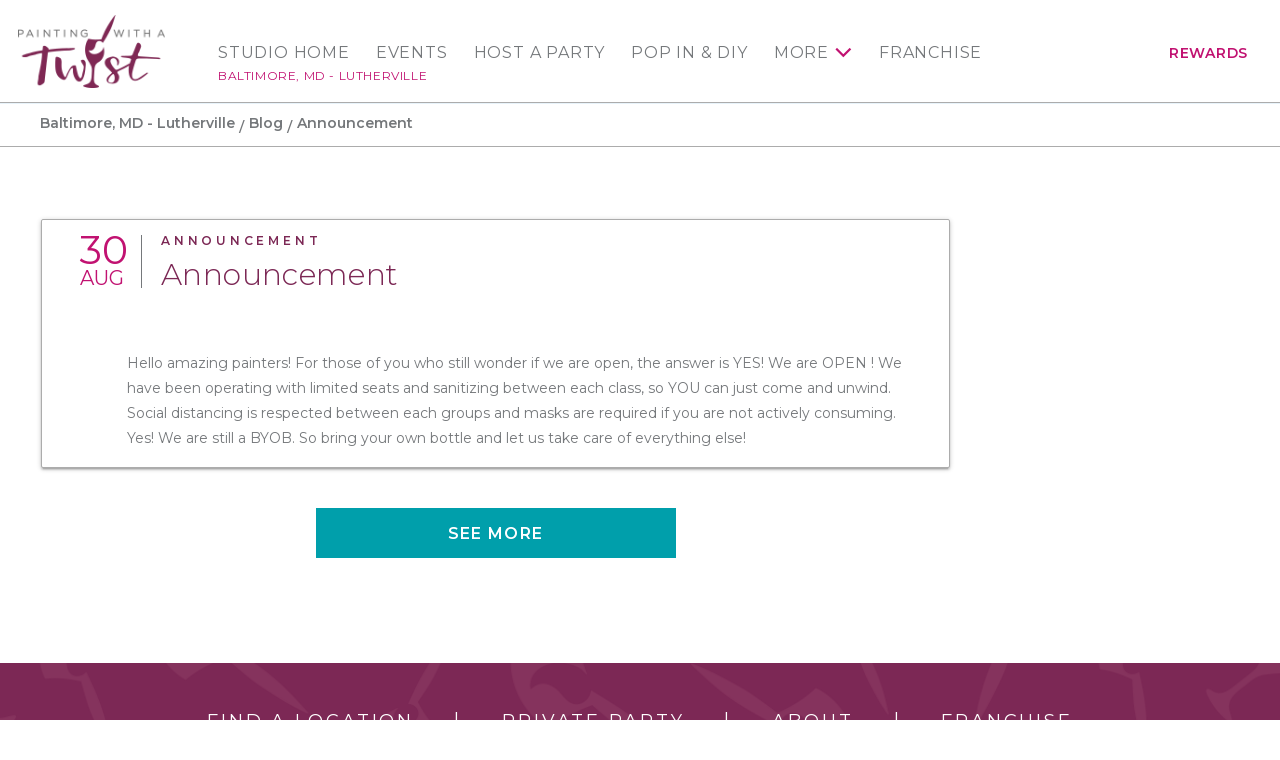

--- FILE ---
content_type: text/html; charset=utf-8
request_url: https://www.paintingwithatwist.com/studio/baltimore-lutherville/blog/20656/announcement/
body_size: 5823
content:
<!DOCTYPE html>
<html class="no-js" lang="en">
<head>
    <meta charset="utf-8">
    <meta name="viewport" content="width=device-width, initial-scale=1.0">
    <title>Baltimore, MD - Lutherville - Announcement</title>
    <meta name="description" content='' />
    <meta name="keywords" />
    <!--Import Google Icon Font-->
    <link href="https://fonts.googleapis.com/css?family=Montserrat:100,300,400,500,600,700%7CRoboto:500&display=swap" rel="preload" as="style" onload="this.onload=null;this.rel='stylesheet'">
    <link href="https://fonts.googleapis.com/icon?family=Material+Icons" rel="stylesheet" rel="preload" as="style" onload="this.onload=null;this.rel='stylesheet'">
    <!-- include the site stylesheet -->
    <link rel="stylesheet" href="https://cdn.jsdelivr.net/npm/@materializecss/materialize@1.2.1/dist/css/materialize.min.css">

    <link rel="stylesheet" href="/assets/css/main.css?20230615">
    <!-- include jQuery library -->
    <script src="https://cdnjs.cloudflare.com/ajax/libs/jquery/3.6.4/jquery.min.js" integrity="sha512-pumBsjNRGGqkPzKHndZMaAG+bir374sORyzM3uulLV14lN5LyykqNk8eEeUlUkB3U0M4FApyaHraT65ihJhDpQ==" crossorigin="anonymous" referrerpolicy="no-referrer"></script>
    <script>window.jQuery || document.write('<script src="https://cdnjs.cloudflare.com/ajax/libs/jquery/3.6.4/jquery.min.js" defer><\/script>')</script>
    <script src="https://cdnjs.cloudflare.com/ajax/libs/jquery-validate/1.19.5/jquery.validate.min.js" integrity="sha512-rstIgDs0xPgmG6RX1Aba4KV5cWJbAMcvRCVmglpam9SoHZiUCyQVDdH2LPlxoHtrv17XWblE/V/PP+Tr04hbtA==" crossorigin="anonymous" referrerpolicy="no-referrer"></script>
    <script src="https://cdnjs.cloudflare.com/ajax/libs/jquery-validation-unobtrusive/4.0.0/jquery.validate.unobtrusive.min.js" integrity="sha512-xq+Vm8jC94ynOikewaQXMEkJIOBp7iArs3IhFWSWdRT3Pq8wFz46p+ZDFAR7kHnSFf+zUv52B3prRYnbDRdgog==" crossorigin="anonymous" referrerpolicy="no-referrer"></script>
    <script src="/assets/js/mvcfoolproof.unobtrusive.min.js" defer></script>
    <script src="/assets/js/materialize.min.js"></script>
    <!-- include custom JavaScript -->
    <script src="/assets/js/jquery.main.js" defer></script>
    <script src="/assets/js/numscroller-1.0.js" defer></script>
    <link rel="shortcut icon" href="/favicon.ico" type="image/x-icon">
    <link rel="icon" href="/favicon.ico" type="image/x-icon">

    <!-- Google Tag Manager PWAT -->
    <script>
        (function (w, d, s, l, i) {
            w[l] = w[l] || []; w[l].push({
                'gtm.start':
                    new Date().getTime(), event: 'gtm.js'
            }); var f = d.getElementsByTagName(s)[0],
                j = d.createElement(s), dl = l != 'dataLayer' ? '&l=' + l : ''; j.async = true; j.src =
                    'https://www.googletagmanager.com/gtm.js?id=' + i + dl; f.parentNode.insertBefore(j, f);
        })(window, document, 'script', 'dataLayer', 'GTM-KJXGQ2D');
    </script>
    <!-- End Google Tag Manager PWAT -->
    <!-- GA4 HQ -->
    <script async src="https://www.googletagmanager.com/gtag/js?id=G-GG8Y2XXWB6"></script>
    <script>
        window.dataLayer = window.dataLayer || [];
        function gtag() { dataLayer.push(arguments); }
        gtag('js', new Date());

        gtag('config', 'G-GG8Y2XXWB6');
    </script>
    <!-- End GA4 HQ -->
    <!-- Facebook Pixel HQ -->
    <script>
        !function (f, b, e, v, n, t, s) {
            if (f.fbq) return; n = f.fbq = function () {
                n.callMethod ?
                    n.callMethod.apply(n, arguments) : n.queue.push(arguments)
            }; if (!f._fbq) f._fbq = n;
            n.push = n; n.loaded = !0; n.version = '2.0'; n.queue = []; t = b.createElement(e); t.async = !0;
            t.src = v; s = b.getElementsByTagName(e)[0]; s.parentNode.insertBefore(t, s)
        }(window,
            document, 'script', 'https://connect.facebook.net/en_US/fbevents.js');
        fbq('init', '1875383692726736'); // HQ1
        fbq('init', '701969987823556'); // HQ2
    </script>
    <!-- End Facebook Pixel HQ -->
    <!-- MNTN Tracking Pixel -->
    <script type="text/javascript">
        (function () {
            "use strict"; var e = null, b = "4.0.0",
                n = "33497",
                additional = "term=value",
                t, r, i; try { t = top.document.referer !== "" ? encodeURIComponent(top.document.referrer.substring(0, 2048)) : "" } catch (o) { t = document.referrer !== null ? document.referrer.toString().substring(0, 2048) : "" } try { r = window && window.top && document.location && window.top.location === document.location ? document.location : window && window.top && window.top.location && "" !== window.top.location ? window.top.location : document.location } catch (u) { r = document.location } try { i = parent.location.href !== "" ? encodeURIComponent(parent.location.href.toString().substring(0, 2048)) : "" } catch (a) { try { i = r !== null ? encodeURIComponent(r.toString().substring(0, 2048)) : "" } catch (f) { i = "" } } var l, c = document.createElement("script"), h = null, p = document.getElementsByTagName("script"), d = Number(p.length) - 1, v = document.getElementsByTagName("script")[d]; if (typeof l === "undefined") { l = Math.floor(Math.random() * 1e17) } h = "dx.mountain.com/spx?" + "dxver=" + b + "&shaid=" + n + "&tdr=" + t + "&plh=" + i + "&cb=" + l + additional; c.type = "text/javascript"; c.src = ("https:" === document.location.protocol ? "https://" : "http://") + h; v.parentNode.insertBefore(c, v)
        })()
    </script>
    <!-- End MNTN Tracking Pixel -->


        <script>
        /* Studio GA4 */
        gtag('config', 'G-XP4C3PHM1H');
	gtag('set', {'unit_number': 322 });
        </script>

        <!-- Studio Facebook Pixel -->
        <script>
fbq('init', '473138066404488');fbq('init', '1875383692726736');        </script>
        <noscript>
<img height='1' width='1' style='display: none' src = 'https://www.facebook.com/tr?id=473138066404488&ev=PageView&noscript=1' /><img height='1' width='1' style='display: none' src = 'https://www.facebook.com/tr?id=1875383692726736&ev=PageView&noscript=1' />        </noscript>
        <!-- End Studio Facebook Pixel -->


    
    <link rel="canonical" href="https://www.paintingwithatwist.com/studio/baltimore-lutherville/blog/20656/announcement/" />
    <style>
        .video-responsive {
            position: relative;
            padding-bottom: 56.25%;
            padding-top: 30px;
            height: 0;
            overflow: hidden;
        }

            .video-responsive iframe,
            .video-responsive object,
            .video-responsive video,
            .video-responsive embed {
                position: absolute;
                top: 0;
                left: 0;
                width: 100%;
                height: 100%;
            }

        .blog-post-text p {
            margin-bottom: 1rem;
        }
    </style>


    <script>fbq('track', 'PageView');</script>
</head>
<body class="franchise-page logined events-steps popup-step-holder">
    <noscript><div>Javascript must be enabled for the correct page display</div></noscript>
    <noscript><iframe src="https://www.googletagmanager.com/ns.html?id=GTM-KJXGQ2D" height="0" width="0" style="display:none;visibility:hidden"></iframe></noscript>

    <!-- Awarity Pixel -->
    <img src="https://pixel.sitescout.com/iap/f008951c7b6fb335" width="1" height="1" style="position: absolute; left: -150px;" />
    <img src="https://clickserv.sitescout.com/conv/7311483a3e082490" width="1" height="1" style="position: absolute; left: -150px;" />
    <!-- End Awarity Pixel -->

    <!-- main container of all the page elements -->
    <div id="wrapper">
        <!-- accessibility link -->
        <a class="accessibility" href="#main">Skip to Content</a>
        <!-- header of the page -->
        <header id="header">
            <div class="container">
                <!-- main logo of the page -->
                <div class="logo">
                    <a href="/" aria-label="main logo">
                            <img src="/images/logo-main.png" alt="Painting with a Twist">
                    </a>
                </div>
                <!-- main navigation -->
                <nav id="nav" class="main-nav" aria-label="main navigation">


    <a href="#" class="nav-opener"><span></span></a>

    <ul class="menu-mobile hide-on-large-only">
        <li>
            <a href="/studio/baltimore-lutherville/">Studio Home</a>
            <span class="location-name">Baltimore, MD - Lutherville</span>
        </li>
            <li><a href="/studio/baltimore-lutherville/calendar/">Events</a></li>
    </ul>
    <div class="nav-drop">
        <!-- nav-menu -->
        <ul class="nav-menu">
            <li class="show-on-large">
                <a href="/studio/baltimore-lutherville/">Studio Home</a>
                <a class="location-name" href="/studio/baltimore-lutherville/">Baltimore, MD - Lutherville</a>
            </li>
                    <li class="show-on-large">
                        <a href="/studio/baltimore-lutherville/calendar/">Events</a>
                    </li>
                    <li>
                        <a href="/studio/baltimore-lutherville/requestparty/">Host a Party</a>
                    </li>
                        <li>
                            <a href="/studio/baltimore-lutherville/popin/">Pop In &amp; DIY</a>
                        </li>
                    <li>
                        <a href="#">More</a>
                        <!-- navigation drop -->
                        <div class="menu-drop">
                            <ul>
                                <li><a href="/studio/baltimore-lutherville/partyinfo/">Party Info</a></li>

                                <li>
                                    <a href="/studio/baltimore-lutherville/diy-art-kits/">At Home Kits</a>
                                </li>

                                    <li><a href="/studio/baltimore-lutherville/virtualevent/">Virtual Events</a></li>

                                <li><a href="/giftcards/">Gift Cards</a></li>

                                    <li><a href="/studio/baltimore-lutherville/shop/">Online Shop</a></li>

                                <li><a href="/studio/baltimore-lutherville/contact/">Contact</a></li>
                                <li><a href="/studio/baltimore-lutherville/artists/">Artists</a></li>
                                <li><a href="/studio/baltimore-lutherville/faq/">FAQ</a></li>
                                <li><a href="/studio/baltimore-lutherville/blog/">Blog</a></li>
                                
                                    <li><a href="/studio/baltimore-lutherville/gallery/">Gallery</a></li>
                            </ul>
                        </div>
                    </li>
                <li><a href="https://www.paintingwithatwistfranchise.com/" target="_blank" rel="noopener">Franchise</a></li>
            <li class="account-item show-on-large">
                    <a href="/rewards/" class="account-link">Rewards</a>
            </li>
        </ul>
    </div>
                </nav>
            </div>
        </header>
        <!-- contain main informative part of the site -->
        <main id="main">
            







<div id="subheader">
    <!-- breadcrumbs -->
    <nav class="breadcrumbs-block">
        <div class="container">
            <div class="nav-wrapper">
                <div class="col s12">
                    <a href="/studio/baltimore-lutherville/" class="breadcrumb">Baltimore, MD - Lutherville</a>
                    <a href="/studio/baltimore-lutherville/blog/" class="breadcrumb">Blog</a>
                    <a href="#!" class="breadcrumb">Announcement</a>
                </div>
            </div>
        </div>
    </nav>
</div>
<section>
<!-- section -->
    <section class="section">
        <div class="container">
            <div id="twocolumns" class="row">
                <div id="content" class="main-column col s12 l8 xl9">
                    <article class="card card-blog">
                        <header class="card-header card-content">
                            <div class="title-block">
                                <div class="date-block">
                                    <time datetime="2020-08-30"><span class="large">30</span> Aug</time>
                                </div>
                                <div class="title-holder">
                                    <strong class="category">Announcement</strong>
                                    <h1>Announcement</h1>
                                </div>
                            </div>
                        </header>
                        <div class="card-body card-content">
                            <div class="blog-post-text">
                                <p><p><span style="color: #75787b; font-family: Montserrat, Arial, 'Helvetica Neue', sans-serif;">Hello amazing painters! For those of you who still wonder if we are open, the answer is YES! We are OPEN ! We have been operating with limited seats and sanitizing between each class, so YOU can just come and unwind. Social distancing is respected between each groups and masks are required if you are not actively consuming. Yes! We are still a BYOB. So bring your own bottle and let us take care of everything else!</span></p></p>
                            </div>
                        </div>
                    </article>
                    <div class="btn-field center-align">
                        <a class="btn waves-effect waves-light" href="/studio/baltimore-lutherville/blog/">See more</a>
                    </div>
                </div>
            </div>
        </div>
    </section>
</section>


        </main>
        <!-- footer of the page -->
        <footer id="footer" style="background-image: url(/images/img-bg01.png); background-color: #7C2855;">
            <div class="container">
                <!-- footer-navigation -->
                <nav aria-label="additional navigation">
                    <ul class="footer-navigation">
                        <li><a href="/locations/">Find a Location</a></li>
                        <li><a href="/how-to-throw-a-paint-party/">Private Party</a></li>
                        <li><a href="/about/">About</a></li>
                        <li><a href="https://www.paintingwithatwistfranchise.com/" target="_blank" rel="noopener">Franchise</a></li>
                    </ul>
                </nav>
                <div class="row center-block">
                    <div class="col l10 xl9">
                        <!-- footer-logo -->
                        <div class="footer-logo">
                            <a href="/">
                                    <img src="/images/logo-footer.png" alt="Painting with a Twist">
                            </a>
                        </div>
                        <!-- social-list -->
                        
    <ul class="social-list">
            <li><a class="icon-facebook" aria-label="facebook link" href="https://www.facebook.com/paintingwithatwistbaltimore" target="_blank" rel="noopener">facebook</a></li>
                    <li><a class="icon-instagram" aria-label="instagram link" href="https://www.instagram.com/pwatbaltimore/" target="_blank" rel="noopener">instagram</a></li>
            </ul>

                        <!-- footer-navigation -->
                        <ul class="link-footer">
                            <li><a href="/privacypolicy/">Privacy Policy</a></li>
                            <li><a href="/contact/">Contact Us</a></li>
                        </ul>
                        <span class="copy">Copyright &copy; 2026 Painting with a Twist.&reg; All art displayed on website is subject to copyright protection in favor of Painting with a Twist. Use of such is prohibited without written authorization from Painting with a Twist.</span>
                    </div>
                </div>
            </div>
        </footer>
    </div>



    <!-- accessibility link -->
    <a class="accessibility" href="#wrapper">Back to top</a>

    
    

    <script type="text/javascript">
        (function (e, t, o, n, p, r, i) { e.visitorGlobalObjectAlias = n; e[e.visitorGlobalObjectAlias] = e[e.visitorGlobalObjectAlias] || function () { (e[e.visitorGlobalObjectAlias].q = e[e.visitorGlobalObjectAlias].q || []).push(arguments) }; e[e.visitorGlobalObjectAlias].l = (new Date).getTime(); r = t.createElement("script"); r.src = o; r.async = true; i = t.getElementsByTagName("script")[0]; i.parentNode.insertBefore(r, i) })(window, document, "https://diffuser-cdn.app-us1.com/diffuser/diffuser.js", "vgo");
        vgo('setAccount', '25570710');
        vgo('setTrackByDefault', true);

        vgo('process');
    </script>
</body>
</html>

--- FILE ---
content_type: application/javascript
request_url: https://prism.app-us1.com/?a=25570710&u=https%3A%2F%2Fwww.paintingwithatwist.com%2Fstudio%2Fbaltimore-lutherville%2Fblog%2F20656%2Fannouncement%2F
body_size: 123
content:
window.visitorGlobalObject=window.visitorGlobalObject||window.prismGlobalObject;window.visitorGlobalObject.setVisitorId('9282755a-3409-4e07-93cc-b8529f6b7d96', '25570710');window.visitorGlobalObject.setWhitelistedServices('tracking', '25570710');